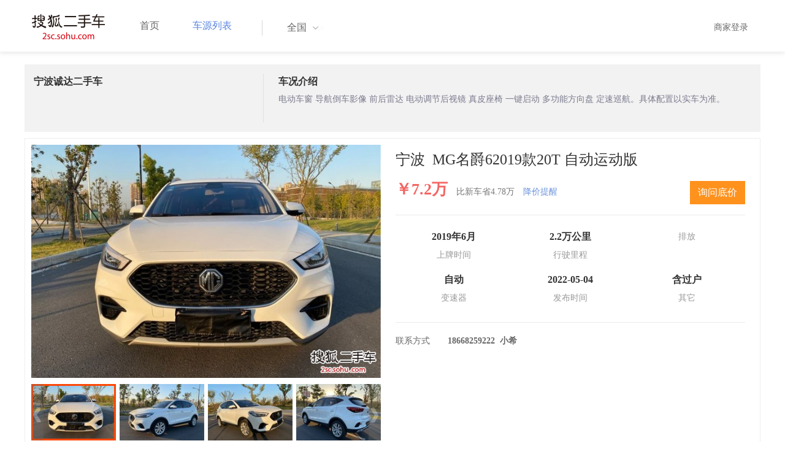

--- FILE ---
content_type: text/html;charset=UTF-8
request_url: http://2sc.sohu.com/buycar/carinfo_sohu_6618702.shtml
body_size: 34052
content:
<!DOCTYPE html PUBLIC "-//W3C//DTD XHTML 1.0 Transitional//EN" "http://www.w3.org/TR/xhtml1/DTD/xhtml1-transitional.dtd">
<html>
<head>
    <meta http-equiv="Content-Type" content="text/html; charset=UTF-8">
    <title>郑州二手别克GL8 Avenir2020款六座贤礼版 42.2万元 6629066_郑州鑫方圆二手车_搜狐二手车</title>
    <meta name="keywords"
          content="郑州二手别克GL8 Avenir2020款六座贤礼版，二手 别克，二手 别克GL8 Avenir ，郑州二手车，搜狐二手车"/>
    <meta name="description"
          content="别克GL8 Avenir别克GL8 Avenir2020款六座贤礼版 ， "/>
    <link rel="shortcut icon" type="image/x-icon" href="/favicon.ico">
    <link rel="stylesheet" type="text/css"
          href="//m3.auto.itc.cn/car/theme/2sc/20150302/style/cardetail/carinfo_boots201706291712.css">
    <link rel="stylesheet" type="text/css"
          href="//m3.auto.itc.cn/car/theme/2sc/20150302/style/cardetail/cardetail170912.css">
    <script type="text/javascript" src="//m3.auto.itc.cn/car/theme/2sc/20150302/js/jquery-1.11.2.js"></script>
    <script type="text/javascript" src="//m3.auto.itc.cn/car/theme/2sc/20150302/js/jquery-ui.min.js"></script>
    <script type="text/javascript" src="//m3.auto.itc.cn/car/theme/2sc/20150302/js/jquery.qrcode.min.js"></script>
    <script type="text/javascript">

</script>
</head>
<body>
<link rel="stylesheet" type="text/css" href="//m3.auto.itc.cn/car/theme/2sc/20150302/style/header170418.css"/>
<style>
    html,
    body {
        font-family: 'Microsoft YaHei', Tahoma, Verdana;
    }
    .yy_subwrap .lk2{ right:160px;}
    .yy_subwrap{ margin-top:40px;}
</style>
<!-- 导航栏 -->
<div class="navbar-wrapper">
    <div class="container">
        <nav class="navbar navbar-inverse navbar-static-top" role="navigation">
            <div class="container">
                <div class="navbar-header">
                    <h1 class="navbar-brand"><a href="/"><img
                                    src="//m3.auto.itc.cn/car/theme/2sc/20150302/images/logo.png" alt="搜狐二手车"></a></h1>
                </div>
                <div id="navbar">
                    <ul class="nav navbar-nav" role="menu">
                        <li >
                            <a href="/">首页</a>
                        </li>
                        <li class="active">
                            <a href="/buycar/">车源列表</a>
                        </li>
                    </ul>
                    <div class="city">
                        <div id="city-box" class="clearfix">
                            <span id="J_city_show" class="J_city">全国</span><i class="J_city"></i>
                        </div>
                        <div id="city-select-box" class="city-open">
                            <div class="city-wrap clearfix">
                                <div class="area-box" id="areabox">
                                    <div class="hot-city">

                                    </div>
                                    <div class="area-city">

                                    </div>
                                    <div style="display:none;" class="city-box"></div>
                                </div>
                            </div>
                        </div>
                    </div>
                    <div class="userview">
                        <div class="user">
                            <p>&nbsp;&nbsp;

                                <a href="https://2sc.sohu.com/ctb/" target="_blank">商家登录</a></p>
                        </div>

                    </div>
                </div>
            </div>

        </nav>
    </div>
</div>

<script type="text/javascript">
    var modelid =2498;
    var trimmid =144902;
    var entertrimmname = 'MG名爵62019款20T 自动运动版';
    var link = '/buycar/carinfo_sohu_6618702.shtml';
    var carid = '6618702';
    var price = '42.2';
    var picUrl = '//590233ee4fbb3.cdn.sohucs.com/auto/1-auto5541563464925751646099847168';
    var mileageStr = '2.2万公里';
    var firstLicenseDate = '2019年6月';
    var cityname = '郑州';
    var dealerId = '790990';
    var brandid = '283';
    var modelYear = '2019';
    var licenseProvince = '330000';
    var licenseCity = '330200';
    var mileage = '2.2万公里';
    var carflag1 =1;
    var _cityUrl = "/buycar/";
</script>

<div class="dealer-info clearfix">
    <div class="col-md-3">
        <div class="dealer-title">
            <ul class="dealer_bq">
                <li></li>
                <li></li>
                <li>
                </li>
            </ul>
            <h3>宁波诚达二手车</h3>
            <div class="dealer-profile">
                <span class="r"></span><label
                        class="message"></label>
            </div>
            <div class="dealer-bot"></div>

        </div>
    </div>
    <div class="col-md-9">
        <h3>车况介绍</h3>
        <div class="tip-message" title=""> 电动车窗 导航倒车影像 前后雷达 电动调节后视镜 真皮座椅 一键启动 多功能方向盘 定速巡航。具体配置以实车为准。</div>
    </div>
</div>

<div class="car-info">
    <div class="car-info-tbox">
        <div id="a-img" class="picture-browse">
            <a id="bigLinkMore"
               href="/buycar/carinfo_sohu_6618702.shtml"
               target="_blank" title="MG名爵62019款20T 自动运动版" class="pic-img">
                <img width="570" height="380" class="pic" src="//590233ee4fbb3.cdn.sohucs.com/x/m_-135x55_1_2sc-logo1.png/auto/1-auto9845615910517981605152651071_z648x432"
                     alt="MG名爵62019款20T 自动运动版"></a>

            <div class="img-nav clearfix">
                <a class="btn-l-s" id="btnleft2" href="javascript:;"></a>
                <a class="btn-r-s" id="btnright2" href="javascript:;"></a>

                <div class="clearfix" style="overflow:hidden;width:570px; height:100px; overflow:hidden;">
                    <ul class="clearfix">
                        <input type="hidden" value="0"/>
                        <li data-index="0" class="cur">

                            <a id="smallLinkMore"
                               href="/buycar/carinfo_sohu_6618702.shtml"
                               target="_blank"
                               title="MG名爵62019款20T 自动运动版">
                                <img src="//590233ee4fbb3.cdn.sohucs.com/auto/1-auto9845615910517981605152651071_z150x100" big="//590233ee4fbb3.cdn.sohucs.com/x/m_-135x55_1_2sc-logo1.png/auto/1-auto9845615910517981605152651071_z648x432"
                                     alt="MG名爵62019款20T 自动运动版"/>
                            </a>
                        </li>
                        <input type="hidden" value="1"/>
                        <li data-index="1">

                            <a id="smallLinkMore"
                               href="/buycar/carinfo_sohu_6618702.shtml"
                               target="_blank"
                               title="MG名爵62019款20T 自动运动版">
                                <img src="//590233ee4fbb3.cdn.sohucs.com/auto/1-auto875716215910517671605152650818_z150x100" big="//590233ee4fbb3.cdn.sohucs.com/x/m_-135x55_1_2sc-logo1.png/auto/1-auto875716215910517671605152650818_z648x432"
                                     alt="MG名爵62019款20T 自动运动版"/>
                            </a>
                        </li>
                        <input type="hidden" value="2"/>
                        <li data-index="2">

                            <a id="smallLinkMore"
                               href="/buycar/carinfo_sohu_6618702.shtml"
                               target="_blank"
                               title="MG名爵62019款20T 自动运动版">
                                <img src="//590233ee4fbb3.cdn.sohucs.com/auto/1-auto693100915910518291605152651326_z150x100" big="//590233ee4fbb3.cdn.sohucs.com/x/m_-135x55_1_2sc-logo1.png/auto/1-auto693100915910518291605152651326_z648x432"
                                     alt="MG名爵62019款20T 自动运动版"/>
                            </a>
                        </li>
                        <input type="hidden" value="3"/>
                        <li data-index="3">

                            <a id="smallLinkMore"
                               href="/buycar/carinfo_sohu_6618702.shtml"
                               target="_blank"
                               title="MG名爵62019款20T 自动运动版">
                                <img src="//590233ee4fbb3.cdn.sohucs.com/auto/1-auto327762115910518601605152651602_z150x100" big="//590233ee4fbb3.cdn.sohucs.com/x/m_-135x55_1_2sc-logo1.png/auto/1-auto327762115910518601605152651602_z648x432"
                                     alt="MG名爵62019款20T 自动运动版"/>
                            </a>
                        </li>
                        <input type="hidden" value="4"/>
                        <li data-index="4">

                            <a id="smallLinkMore"
                               href="/buycar/carinfo_sohu_6618702.shtml"
                               target="_blank"
                               title="MG名爵62019款20T 自动运动版">
                                <img src="//590233ee4fbb3.cdn.sohucs.com/auto/1-auto786976915910518911605152651920_z150x100" big="//590233ee4fbb3.cdn.sohucs.com/x/m_-135x55_1_2sc-logo1.png/auto/1-auto786976915910518911605152651920_z648x432"
                                     alt="MG名爵62019款20T 自动运动版"/>
                            </a>
                        </li>
                        <input type="hidden" value="5"/>
                        <li data-index="5">

                            <a id="smallLinkMore"
                               href="/buycar/carinfo_sohu_6618702.shtml"
                               target="_blank"
                               title="MG名爵62019款20T 自动运动版">
                                <img src="//590233ee4fbb3.cdn.sohucs.com/auto/1-auto795948015910519221605152652187_z150x100" big="//590233ee4fbb3.cdn.sohucs.com/x/m_-135x55_1_2sc-logo1.png/auto/1-auto795948015910519221605152652187_z648x432"
                                     alt="MG名爵62019款20T 自动运动版"/>
                            </a>
                        </li>
                        <input type="hidden" value="6"/>
                        <li data-index="6">

                            <a id="smallLinkMore"
                               href="/buycar/carinfo_sohu_6618702.shtml"
                               target="_blank"
                               title="MG名爵62019款20T 自动运动版">
                                <img src="//590233ee4fbb3.cdn.sohucs.com/auto/1-auto586056615910519531605152652450_z150x100" big="//590233ee4fbb3.cdn.sohucs.com/x/m_-135x55_1_2sc-logo1.png/auto/1-auto586056615910519531605152652450_z648x432"
                                     alt="MG名爵62019款20T 自动运动版"/>
                            </a>
                        </li>
                        <input type="hidden" value="7"/>
                        <li data-index="7">

                            <a id="smallLinkMore"
                               href="/buycar/carinfo_sohu_6618702.shtml"
                               target="_blank"
                               title="MG名爵62019款20T 自动运动版">
                                <img src="//590233ee4fbb3.cdn.sohucs.com/auto/1-auto154403815910519841605152652727_z150x100" big="//590233ee4fbb3.cdn.sohucs.com/x/m_-135x55_1_2sc-logo1.png/auto/1-auto154403815910519841605152652727_z648x432"
                                     alt="MG名爵62019款20T 自动运动版"/>
                            </a>
                        </li>
                        <input type="hidden" value="8"/>
                        <li data-index="8">

                            <a id="smallLinkMore"
                               href="/buycar/carinfo_sohu_6618702.shtml"
                               target="_blank"
                               title="MG名爵62019款20T 自动运动版">
                                <img src="//590233ee4fbb3.cdn.sohucs.com/auto/1-auto230120015910520151605152652964_z150x100" big="//590233ee4fbb3.cdn.sohucs.com/x/m_-135x55_1_2sc-logo1.png/auto/1-auto230120015910520151605152652964_z648x432"
                                     alt="MG名爵62019款20T 自动运动版"/>
                            </a>
                        </li>
                        <input type="hidden" value="9"/>
                        <li data-index="9">

                            <a id="smallLinkMore"
                               href="/buycar/carinfo_sohu_6618702.shtml"
                               target="_blank"
                               title="MG名爵62019款20T 自动运动版">
                                <img src="//590233ee4fbb3.cdn.sohucs.com/auto/1-auto145049115910520461605152653194_z150x100" big="//590233ee4fbb3.cdn.sohucs.com/x/m_-135x55_1_2sc-logo1.png/auto/1-auto145049115910520461605152653194_z648x432"
                                     alt="MG名爵62019款20T 自动运动版"/>
                            </a>
                        </li>
                        <input type="hidden" value="10"/>
                        <li data-index="10">

                            <a id="smallLinkMore"
                               href="/buycar/carinfo_sohu_6618702.shtml"
                               target="_blank"
                               title="MG名爵62019款20T 自动运动版">
                                <img src="//590233ee4fbb3.cdn.sohucs.com/auto/1-auto216224515910527281605152653429_z150x100" big="//590233ee4fbb3.cdn.sohucs.com/x/m_-135x55_1_2sc-logo1.png/auto/1-auto216224515910527281605152653429_z648x432"
                                     alt="MG名爵62019款20T 自动运动版"/>
                            </a>
                        </li>
                        <input type="hidden" value="11"/>
                        <li data-index="11">

                            <a id="smallLinkMore"
                               href="/buycar/carinfo_sohu_6618702.shtml"
                               target="_blank"
                               title="MG名爵62019款20T 自动运动版">
                                <img src="//590233ee4fbb3.cdn.sohucs.com/auto/1-auto450742115910527591605152653640_z150x100" big="//590233ee4fbb3.cdn.sohucs.com/x/m_-135x55_1_2sc-logo1.png/auto/1-auto450742115910527591605152653640_z648x432"
                                     alt="MG名爵62019款20T 自动运动版"/>
                            </a>
                        </li>
                        <input type="hidden" value="12"/>
                        <li data-index="12">

                            <a id="smallLinkMore"
                               href="/buycar/carinfo_sohu_6618702.shtml"
                               target="_blank"
                               title="MG名爵62019款20T 自动运动版">
                                <img src="//590233ee4fbb3.cdn.sohucs.com/auto/1-auto314938615910527901605152653849_z150x100" big="//590233ee4fbb3.cdn.sohucs.com/x/m_-135x55_1_2sc-logo1.png/auto/1-auto314938615910527901605152653849_z648x432"
                                     alt="MG名爵62019款20T 自动运动版"/>
                            </a>
                        </li>
                        <input type="hidden" value="13"/>
                        <li data-index="13">

                            <a id="smallLinkMore"
                               href="/buycar/carinfo_sohu_6618702.shtml"
                               target="_blank"
                               title="MG名爵62019款20T 自动运动版">
                                <img src="//590233ee4fbb3.cdn.sohucs.com/auto/1-auto848728515910528211605152654104_z150x100" big="//590233ee4fbb3.cdn.sohucs.com/x/m_-135x55_1_2sc-logo1.png/auto/1-auto848728515910528211605152654104_z648x432"
                                     alt="MG名爵62019款20T 自动运动版"/>
                            </a>
                        </li>
                        <input type="hidden" value="14"/>
                        <li data-index="14">

                            <a id="smallLinkMore"
                               href="/buycar/carinfo_sohu_6618702.shtml"
                               target="_blank"
                               title="MG名爵62019款20T 自动运动版">
                                <img src="//590233ee4fbb3.cdn.sohucs.com/auto/1-auto366655415910528521605152654265_z150x100" big="//590233ee4fbb3.cdn.sohucs.com/x/m_-135x55_1_2sc-logo1.png/auto/1-auto366655415910528521605152654265_z648x432"
                                     alt="MG名爵62019款20T 自动运动版"/>
                            </a>
                        </li>
                        <input type="hidden" value="15"/>
                        <li data-index="15">

                            <a id="smallLinkMore"
                               href="/buycar/carinfo_sohu_6618702.shtml"
                               target="_blank"
                               title="MG名爵62019款20T 自动运动版">
                                <img src="//590233ee4fbb3.cdn.sohucs.com/auto/1-auto313390815910528831605152654446_z150x100" big="//590233ee4fbb3.cdn.sohucs.com/x/m_-135x55_1_2sc-logo1.png/auto/1-auto313390815910528831605152654446_z648x432"
                                     alt="MG名爵62019款20T 自动运动版"/>
                            </a>
                        </li>
                    </ul>
                </div>
            </div>
        </div>


        <div class="car-detail">
            <div class="car-detail-head">
                <h3>宁波&nbsp;&nbsp;MG名爵62019款20T 自动运动版
                </h3>

            </div>

            <div class="car-detail-askprice"><span class="car-price">￥7.2万</span>
                 <span class="car-price-new">比新车省4.78万</span>
                <a href="javascript:;" class="tip_ask">降价提醒</a>

                <div class="ask-box"><a href="javascript:;" class="btn">询问底价</a></div>
            </div>
            <ul class="info_txt">
                <li><strong>2019年6月</strong>上牌时间</li>
                <li><strong>2.2万公里</strong>行驶里程
                </li>
                <li><strong><span class="car-extra-attr"></span></strong>排放</li>
                <li><strong>自动</strong>变速器
                </li>
                <li><strong>2022-05-04</strong>发布时间
                </li>
                <li><strong>含过户</strong>其它
                </li>
            </ul>

                <dl class="car-detail-info">
                    <dt>联系方式</dt>
                    <dd><strong>18668259222&nbsp;&nbsp;小希</strong>
                    </dd>
                </dl>

        </div>
    </div>

</div>


<!----s= 卖车浮层--->
<div class="sidcarbox" id="CarBtn"><a href="#">点<br/>我<br/>卖<br/>车</a></div>
<div class="shadbox" id="CarShadow"></div>
<div class="buybox" id="CarLayer">
    <a href="javascript:void(0)" class="close">&times;</a>

    <div class="tx_fcmain">
        <strong>降价提醒</strong>

        <p>车主降价时，第一时间通知我</p>

        <div class="inputbox"><input name="" type="text" placeholder="请输入您的手机号"/></div>
        <div class="mztipbox">

            <input type="checkbox" id="agreementBtn2" style="vertical-align: top;"/>&nbsp;&nbsp;我已经同意<a href="//mobile.auto.sohu.com/policy/index.html" target="_blank">搜狐汽车隐私政策</a></div>
        <a href="#" class="btn">确定</a>
    </div>
    <div class="success-box"><p><strong>提交成功</strong>卖家收到信息第一时间联系您</p></div>
</div>

<div class="buybox" id="CarLayer1">
    <a href="javascript:void(0)" class="close">&times;</a>

    <div class="tx_fcmain">
        <strong>询问底价</strong>

        <p>车主收到消息后，第一时间联系我</p>

        <div class="inputbox"><input name="" type="text" placeholder="请输入您的手机号"/></div>
        <div class="mztipbox">

            <input type="checkbox" id="agreementBtn1" style="vertical-align: top;"/>&nbsp;&nbsp;我已经同意<a href="//mobile.auto.sohu.com/policy/index.html" target="_blank">搜狐汽车隐私政策</a></div>
        <a href="#" class="btn">确定</a>
    </div>
    <div class="success-box"><p><strong>提交成功</strong>卖家收到信息第一时间联系您</p></div>
</div>

<!----e= 卖车浮层--->
<div class="space30"></div>


<div class="car-param">
    <div id="submenutl" class="submenutl">
        <ul class="car-banner">
            <li><a data="a-param" href="#a-param">车辆参数</a></li>
            <li><a data="a-big-img" href="#a-big-img">车辆照片</a></li>
            <li ><a data="a-addr" href="#a-addr">看车地址</a></li>
        </ul>
    </div>
    <div class="car-base-param">
        <label id="a-param" class="car-title mb20">
            参数
        </label>

        <div class="col-md-5">
            <table class="table table-bordered">
                <tr>
                    <th colspan=2>基本参数</th>
                </tr>
                <tr>
                    <td class="attr-n">首次上牌日期：</td>
                    <td class="attr-v">2019年6月</td>
                </tr>
                <tr>
                    <td class="attr-n">保险截止日期：</td>
                    <td class="attr-v">2023年12月</td>
                </tr>
                <tr>
                    <td class="attr-n">年检截止日期：</td>
                    <td class="attr-v">2024年12月</td>
                </tr>
                <tr>
                    <td class="attr-n">车辆颜色</td>
                    <td class="attr-v">白色</td>
                </tr>
                <tr>
                    <td class="attr-n">整备质量[mm]</td>
                    <td class="attr-v SIP_C_123"></td>
                </tr>
                <tr>
                    <td class="attr-n">轴距[mm]</td>
                    <td class="attr-v SIP_C_120"></td>
                </tr>
                <tr>
                    <td class="attr-n">长*宽*高(mm*mm*mm)</td>
                    <td class="attr-v SIP_C_293"></td>
                </tr>
            </table>
        </div>
        <div class="col-md-5  table-right">
            <table class="table table-bordered">
                <tr>
                    <th colspan=2>发动机参数</th>
                </tr>
                <tr>
                    <td class="attr-n">排量(L)</td>
                    <td class="attr-v">1.5</td>
                </tr>
                <tr>
                    <td class="attr-n">变速箱</td>
                    <td class="attr-v">自动</td>
                </tr>
                <tr>
                    <td class="attr-n">变速箱档位</td>
                    <td class="attr-v">7</td>
                </tr>
                <tr>
                    <td class="attr-n">最高车速[Km/h]</td>
                    <td class="attr-v SIP_C_112"></td>
                </tr>
                <tr>
                    <td class="attr-n">排放系统</td>
                    <td class="attr-v"></td>
                </tr>
                <tr>
                    <td class="attr-n">驱动方式</td>
                    <td class="attr-v SIP_C_159"></td>
                </tr>
                <tr>
                    <td class="attr-n">0-100km/h加速时间[s]</td>
                    <td class="attr-v SIP_C_113"></td>
                </tr>
            </table>
        </div>
    </div>
    <div class="space30"></div>

    <div class="car-base-param1">
        <div class="col-md-5" id="goodtab">
        </div>
        <div class="col-md-5 table-right" id="badtab">
        </div>
    </div>


    <div>
        <label id="a-big-img" class="car-title">
            本车图片
        </label>
    </div>
    <div class="car-big-img">

        <img  src="//590233ee4fbb3.cdn.sohucs.com/x/m_-135x55_1_2sc-logo1.png/auto/1-auto9845615910517981605152651071_z648x432" width="600" height="400">
        <img class="img-right" src="//590233ee4fbb3.cdn.sohucs.com/x/m_-135x55_1_2sc-logo1.png/auto/1-auto875716215910517671605152650818_z648x432" width="600" height="400">
        <img  src="//590233ee4fbb3.cdn.sohucs.com/x/m_-135x55_1_2sc-logo1.png/auto/1-auto693100915910518291605152651326_z648x432" width="600" height="400">
        <img class="img-right" src="//590233ee4fbb3.cdn.sohucs.com/x/m_-135x55_1_2sc-logo1.png/auto/1-auto327762115910518601605152651602_z648x432" width="600" height="400">
        <img  src="//590233ee4fbb3.cdn.sohucs.com/x/m_-135x55_1_2sc-logo1.png/auto/1-auto786976915910518911605152651920_z648x432" width="600" height="400">
        <img class="img-right" src="//590233ee4fbb3.cdn.sohucs.com/x/m_-135x55_1_2sc-logo1.png/auto/1-auto795948015910519221605152652187_z648x432" width="600" height="400">
        <img  src="//590233ee4fbb3.cdn.sohucs.com/x/m_-135x55_1_2sc-logo1.png/auto/1-auto586056615910519531605152652450_z648x432" width="600" height="400">
        <img class="img-right" src="//590233ee4fbb3.cdn.sohucs.com/x/m_-135x55_1_2sc-logo1.png/auto/1-auto154403815910519841605152652727_z648x432" width="600" height="400">
        <img  src="//590233ee4fbb3.cdn.sohucs.com/x/m_-135x55_1_2sc-logo1.png/auto/1-auto230120015910520151605152652964_z648x432" width="600" height="400">
        <img class="img-right" src="//590233ee4fbb3.cdn.sohucs.com/x/m_-135x55_1_2sc-logo1.png/auto/1-auto145049115910520461605152653194_z648x432" width="600" height="400">
        <img  src="//590233ee4fbb3.cdn.sohucs.com/x/m_-135x55_1_2sc-logo1.png/auto/1-auto216224515910527281605152653429_z648x432" width="600" height="400">
        <img class="img-right" src="//590233ee4fbb3.cdn.sohucs.com/x/m_-135x55_1_2sc-logo1.png/auto/1-auto450742115910527591605152653640_z648x432" width="600" height="400">
        <img  src="//590233ee4fbb3.cdn.sohucs.com/x/m_-135x55_1_2sc-logo1.png/auto/1-auto314938615910527901605152653849_z648x432" width="600" height="400">
        <img class="img-right" src="//590233ee4fbb3.cdn.sohucs.com/x/m_-135x55_1_2sc-logo1.png/auto/1-auto848728515910528211605152654104_z648x432" width="600" height="400">
        <img  src="//590233ee4fbb3.cdn.sohucs.com/x/m_-135x55_1_2sc-logo1.png/auto/1-auto366655415910528521605152654265_z648x432" width="600" height="400">
        <img class="img-right" src="//590233ee4fbb3.cdn.sohucs.com/x/m_-135x55_1_2sc-logo1.png/auto/1-auto313390815910528831605152654446_z648x432" width="600" height="400">
    </div>


    <div >
        <label id="a-addr" class="car-title mb20">
            门店地址
        </label>
    </div>

    <div class="col-md-offset-13 col-md-10">
        <table class="table table-bordered">
            <tbody>
            <tr>
                <th>门店名称</th>
                <td>宁波诚达二手车</td>
                <th>联系电话</th>
                <td>18668259222</td>
                <th>营业时间</th>
                <td></td>
            </tr>
            <tr>
                <th class="car-addr text-center">门店地址</th>
                <td class="car-addr-val" colspan="5">
                    浙江宁波江北区晴楠东苑 
                </td>

            </tr>
            </tbody>
        </table>
    </div>
    <div>

    </div>


</div>
</div>
<div class="space30"></div>
<form action="" target="_blank" name="bugForm"></form>
<script type="text/javascript">
    var addrflag = true;
</script>
<script type="text/javascript" src="//m3.auto.itc.cn/car/theme/2sc/wap2015/js/pro_city1228_2.js"></script>

<script type="text/javascript" src="//s.auto.itc.cn/pc-db/static/js/base_new_v2.js"></script>
<script type="text/javascript" src="//s.auto.itc.cn/pc-db/static/js/auto170117.js"></script>
<script type="text/javascript" src="//s.auto.itc.cn/pc-db/static/js/cardetail190806.js"></script>
<script type="text/javascript" src="//m2.auto.itc.cn/auto/content/pc2sc2022/pc2sc/from_detail170524.js"
        charset="UTF-8"></script>
<link rel="stylesheet" type="text/css" href="//m3.auto.itc.cn/car/theme/2sc/20150302/style/foot.css"/>
<div class="footer">


    <div class="container">
        <div class="linktitle"><span>友情链接</span></div>

        <div class="links">
            <ul class="link">
                <li><a href="http://auto.sohu.com/" target=_blank>搜狐汽车</a></li>
                <li><a href="http://www.niuche.com/" target="_blank">牛车网</a></li>
                <li><a href="http://www.vin114.net/" target=_blank>力洋VIN识别</a></li>
                <li><a href="http://www.jxedt.com/" target="_blank">驾校一点通</a></li>

            </ul>
            <ul class="link">
                <li><a href="http://www.qc188.com/" target=_blank>汽车江湖网</a></li>
                <li><a href="http://www.zyue.com/" target=_blank>众悦学车网</a></li>
                <li><a href="http://www.auto18.com/" target=_blank>中国汽车交易网</a></li>
                <li><a href="http://beijing.liebiao.com/ershouche/" target="_blank">列表网</a></li>
            </ul>
            <ul class="link">

                <li><a href="http://www.gaibar.com/" target="_blank">改吧汽车改装网</a></li>
                <li><a href="http://www.carjob.com.cn/" target=_blank>汽车人才网</a></li>
                <li><a href="http://www.ddc.net.cn/" target=_blank>电动汽车</a></li>
                <li><a href="http://www.cnpickups.com/" target=_blank>皮卡网</a></li>

            </ul>
            <ul class="link">
                <li><a href="http://www.kuparts.com/" target="_blank">酷配网</a></li>
                <li><a href="http://www.ocar.tv/" target="_blank">改装网</a></li>
                <li><a href="http://www.ln2car.com/" target=_blank>辽宁二手车网</a></li>
                <li><a href="http://auto.poco.cn/" target=_blank>POCO汽车网</a></li>
            </ul>
            <ul class="link">

                <li><a href="http://www.che300.com/" target="_blank">车300</a></li>
                <li><a href="http://www.16888.com/" target=_blank>车主之家</a></li>
                <li><a href="http://www.12365auto.com/" target=_blank>车质网</a></li>
                <li><a href="http://www.evtimes.cn/" target=_blank>电动车时代网</a></li>

            </ul>
            <ul class="link">

                <li><a href="http://2sc.sohu.com/sell/" target="_blank">我要卖车</a></li>
                <li><a href="http://www.chexun.com/" target=_blank>车讯网</a></li>
                <li><a href="http://www.chevip.com/" target=_blank>车唯网</a></li>
                <li><a href="http://www.zuzuche.com/" target=_blank>租车</a></li>

            </ul>
            <ul class="link">
                <li><a href="http://www.jingzhengu.com/" target="_blank">精真估</a></li>
                <li><a href="http://www.weizhang.cn/" target=_blank>驾驶证扣分查询</a></li>
                <li><a href="http://www.mycar168.com/" target=_blank>汽车大世界</a></li>


            </ul>
        </div>

    </div>



</div>
<div class="footer">
    <div class="container"><hr style="border-top: 1px solid #646464; width: 1200px;">

        <div class="foot-wrapper">

                <div class="relation"><span>合作伙伴</span></div>
                <a href="http://www.cada.cn/" target="_blank"><img src="//m3.auto.itc.cn/car/theme/2sc/20150302/images/xiehui_logo.png" alt="中国汽车流通协会"></a>
                <a href="http://xing.cada.cn/" target="_blank"><img src="http://i0.itc.cn/20180111/36fe_ae87bb0a_d32e_1be0_f2fd_5acb77bacc6b_1.jpg" alt="行认证"></a>
                <a href="http://www.cadcc.com.cn/" target="_blank"><img src="http://i0.itc.cn/20180110/36fe_dff4cf38_ad51_9d10_1544_85f3db4adb17_1.jpg" alt="全国工商联"></a>
        </div>


    </div>
</div>

<div id="footer">
    <hr style="border-top: 1px solid #646464; width: 1200px; margin-top: 0px;">
    <div class="usedCar-footer">
        <a href="//pinyin.sogou.com/" target="_blank" rel="nofollow">搜狗输入法</a>
        - <a href="//pay.sohu.com/" target="_blank" rel="nofollow">支付中心</a>
        - <a href="//hr.sohu.com" target="_blank" rel="nofollow">搜狐招聘</a>
        - <a href="//ad.sohu.com/" target="_blank" rel="nofollow">广告服务</a>
        - <a href="//corp.sohu.com/s2006/contactus/" target="_blank" rel="nofollow">联系方式</a>
        - <a href="//m.sohu.com/xchannel/TURBd01EQXdNekky" target="_blank" rel="nofollow">保护隐私权</a>
        - <a href="//investors.sohu.com/" target="_blank" rel="nofollow">About SOHU</a>
        - <a href="//corp.sohu.com/indexcn.shtml" target="_blank" rel="nofollow">公司介绍</a>
        <br>Copyright <span class="fontArial">©</span>
        <script>
            document.write((new Date()).getFullYear())
        </script> Sohu.com Inc. All Rights Reserved. 搜狐公司
        <span class="unline"><a href="http://corp.sohu.com/s2007/copyright/" target="_blank" rel="nofollow">版权所有</a></span>
        <br>搜狐不良信息举报邮箱：<a href="mailto:jubao@contact.sohu.com">jubaosohu@sohu-inc.com</a>
    </div>
</div>
<div style="display:none;">
    <script type="text/javascript">
        function logout(){
            document.location.href="//passport.sohu.com/sso/logout_js.jsp?s="+(new Date()).getTime() + "&ru="+document.location.href;
        }
    </script>
    <script src="//js.sohu.com/pv.js"></script>
</div>

</body>
</html>
